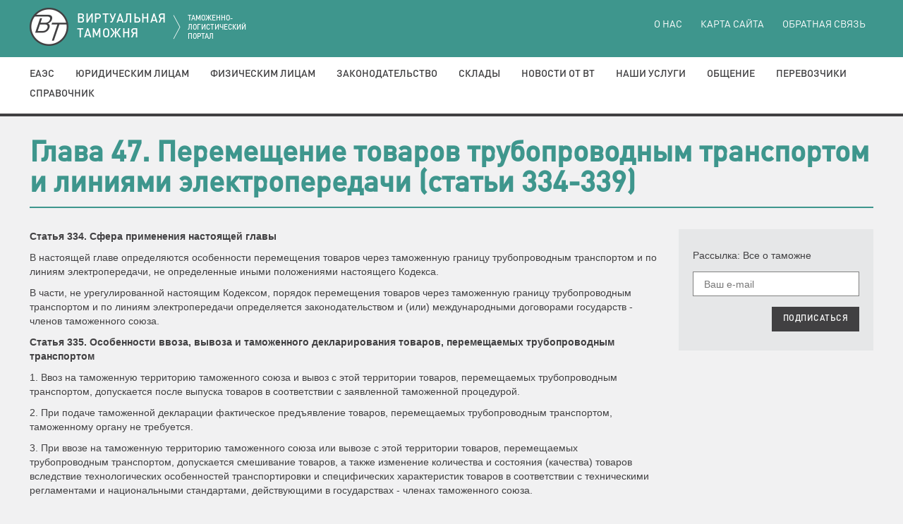

--- FILE ---
content_type: text/html; charset=utf-8
request_url: http://smtp.vch.ru/glava_47._peremeschenie_tovarov_truboprovodnym_transportom_i_liniyami_elektroperedachi_stati_334-339.html
body_size: 8812
content:

<!DOCTYPE html>
<html lang="ru-RU">
<head>
    
<meta charset="utf-8">
<meta http-equiv="X-UA-Compatible" content="IE=edge">
<meta name="viewport" content="width=device-width, initial-scale=1">
<base href="http://smtp.vch.ru" />

<meta name="keywords" content="" />
<meta name="description" content="" />
<title>Глава 47. Перемещение товаров трубопроводным транспортом и линиями электропередачи (статьи 334-339)</title>

<link rel="apple-touch-icon" sizes="180x180" href="/apple-touch-icon.png">
<link rel="icon" type="image/png" sizes="32x32" href="/favicon-32x32.png">
<link rel="icon" type="image/png" sizes="16x16" href="/favicon-16x16.png">
<link rel="manifest" href="/site.webmanifest">
<link rel="mask-icon" href="/safari-pinned-tab.svg" color="#3e968d">
<meta name="msapplication-TileColor" content="#3e968d">
<meta name="theme-color" content="#ffffff">

<link rel="stylesheet" href="client_side/components/fancybox/jquery.fancybox.css" type="text/css" media="screen" />
<link href="client_side/css/styles.css" rel="stylesheet"><!--[if lt IE 9]>
<script src="https://oss.maxcdn.com/libs/html5shiv/3.7.0/html5shiv.js"></script>
<script src="https://oss.maxcdn.com/libs/respond.js/1.4.2/respond.min.js"></script><![endif]-->
<!-- saved from url=(0014)about:internet--></head>
<body class="noJS">
<!--Begin BANNER-->
<!--End BANNER-->
<!--Begin HEADER-->
<header id="header" class="header">
    <div class="container-fluid" id="headerLogoContainer">

    <div id="headerLogo">
        <a href="http://smtp.vch.ru" class="logo"></a>

        <h1 class="header-heading">ВИРТУАЛЬНАЯ<br>ТАМОЖНЯ
            <small>ТАМОЖЕННО-ЛОГИСТИЧЕСКИЙ ПОРТАЛ</small>
        </h1>
    </div>

</div>

<div class="stripes">
    <span class="stripes-line"></span>
    <span class="stripes-line"></span>
    <span class="stripes-line"></span>
</div>


<nav role="navigation" class="header-nav">

    
<div class="header-nav-top">
    <div class="container-fluid">
        <ul class="header-nav-top-list list-unstyled">
            
<li class="header-nav-top-item"><a href="o_nas.html">О нас</a></li>
<li class="header-nav-top-item"><a href="karta_saita.html">Карта сайта</a></li>
<li class="header-nav-top-item"><a href="obratnaya_svyaz.html">Обратная связь</a></li>        </ul>
    </div>
</div>
    
    <div class="header-nav-main">
        <div class="container-fluid">
            <ul class="header-nav-main-list list-unstyled">
                
<li data-submenu="#submenu-8" class="header-nav-main-item dropdown"><a href="tamoghennyi_soyuz.html">ЕАЭС</a></li>
<li data-submenu="#submenu-15" class="header-nav-main-item dropdown"><a href="yuridicheskim_lizam.html">Юридическим лицам</a></li>
<li data-submenu="#submenu-29" class="header-nav-main-item dropdown"><a href="fizicheskim_lizam.html">Физическим лицам</a></li>
<li data-submenu="#submenu-38" class="header-nav-main-item dropdown"><a href="zakonodatelstvo.html">Законодательство</a></li>
<li data-submenu="#submenu-43" class="header-nav-main-item dropdown"><a href="sklady.html">Склады</a></li>
<li data-submenu="#submenu-48" class="header-nav-main-item dropdown"><a href="novosti_ot_vt.html">Новости от ВТ</a></li>
<li data-submenu="#submenu-49" class="header-nav-main-item dropdown"><a href="naschi_uslugi.html">Наши услуги</a></li>
<li data-submenu="#submenu-54" class="header-nav-main-item dropdown"><a href="obschenie.html">Общение</a></li>
<li data-submenu="#submenu-60" class="header-nav-main-item dropdown"><a href="perevozchiki.html">Перевозчики</a></li>
<li data-submenu="#submenu-68" class="header-nav-main-item dropdown"><a href="spravochnik.html">Справочник</a></li>            </ul>
        </div>
    </div>


<div id="submenu-8" class="header-nav-submenu">
    <div class="header-nav-submenu-heading">ЕАЭС</div>
    <div class="container-fluid">
        <ul class="header-nav-submenu-list list-unstyled">
            
<li class="header-nav-submenu-item"><a href="gosudarstvennye_organy_stran_tamoghennogo_soyuza.html">Таможенные органы стран ЕАЭС</a></li>
<li class="header-nav-submenu-item"><a href="meghdunarodnye_standarty_tamoghennogo_regulirovaniya.html">Международные стандарты таможенного регулирования</a></li>
<li class="header-nav-submenu-item"><a href="spravochnik_tamoghennogo_soyuza.html">Справочник Таможенного Союза</a></li>
<li class="header-nav-submenu-item"><a href="tamoghennyi_kodeks_tamoghennogo_soyuza.html">Таможенный кодекс ЕАЭС</a></li>
<li class="header-nav-submenu-item"><a href="edinyi_tamoghennyi_tarif_tamoghennogo_soyuza_ett.html">Единый таможенный тариф Таможенного Союза (ЕТТ)</a></li>        </ul>
    </div>
</div>
<div id="submenu-15" class="header-nav-submenu">
    <div class="header-nav-submenu-heading">Юридическим лицам</div>
    <div class="container-fluid">
        <ul class="header-nav-submenu-list list-unstyled">
            
<li class="header-nav-submenu-item"><a href="administrativnye_pravonaruscheniya.html">Административные правонарушения</a></li>
<li class="header-nav-submenu-item"><a href="vneschnetorgovye_kontrakty.html">Внешнеторговые контракты</a></li>
<li class="header-nav-submenu-item"><a href="deyatelnost_v_oblasti_tamoghennogo_dela.html">Деятельность в области таможенного дела</a></li>
<li class="header-nav-submenu-item"><a href="tamoghennaya_stoimost.html">Таможенная стоимость</a></li>
<li class="header-nav-submenu-item"><a href="tamoghennoe_oformlenie.html">Таможенное оформление</a></li>
<li class="header-nav-submenu-item"><a href="tamoghennyi_kontrol.html">Таможенный контроль</a></li>
<li class="header-nav-submenu-item"><a href="tamoghennye_plateghi.html">Таможенные платежи</a></li>
<li class="header-nav-submenu-item"><a href="tamoghennye_prozedury.html">Таможенные процедуры</a></li>
<li class="header-nav-submenu-item"><a href="tn_ved_ts.html">ТН ВЭД ЕАЭС</a></li>        </ul>
    </div>
</div>
<div id="submenu-29" class="header-nav-submenu">
    <div class="header-nav-submenu-heading">Физическим лицам</div>
    <div class="container-fluid">
        <ul class="header-nav-submenu-list list-unstyled">
            
<li class="header-nav-submenu-item"><a href="avtomobili.html">Автомобили</a></li>
<li class="header-nav-submenu-item"><a href="valyuta.html">Валюта</a></li>
<li class="header-nav-submenu-item"><a href="kulturnye_zennosti.html">Культурные ценности</a></li>
<li class="header-nav-submenu-item"><a href="o_vremennom_vvoze_transportnyh_sredstvah_fizicheskimi_lizami.html">О временном ввозе транспортных средствах физическими лицами</a></li>
<li class="header-nav-submenu-item"><a href="peremeschenie_tovarov_i_transportnyh_sredstv_fizicheskimi_lizami.html">Перемещение товаров и транспортных средств физическими лицами</a></li>
<li class="header-nav-submenu-item"><a href="tamoghennoe_oformlenie_meghdunarodnyh_pochtovyh_otpravlenii.html">Таможенное оформление международных почтовых отправлений</a></li>
<li class="header-nav-submenu-item"><a href="turistam.html">Электронный бланк пассажирской таможенной декларации</a></li>        </ul>
    </div>
</div>
<div id="submenu-38" class="header-nav-submenu">
    <div class="header-nav-submenu-heading">Законодательство</div>
    <div class="container-fluid">
        <ul class="header-nav-submenu-list list-unstyled">
            
<li class="header-nav-submenu-item"><a href="zakon_o_tamoghennom_tarife.html">Закон о таможенном тарифе</a></li>
<li class="header-nav-submenu-item"><a href="/normativeDoc/list">Нормативные правовые документы в сфере таможенного дела</a></li>
<li class="header-nav-submenu-item"><a href="/normativeDoc/search">Поиск по базе нормативных документов</a></li>        </ul>
    </div>
</div>
<div id="submenu-43" class="header-nav-submenu">
    <div class="header-nav-submenu-heading">Склады</div>
    <div class="container-fluid">
        <ul class="header-nav-submenu-list list-unstyled">
            
<li class="header-nav-submenu-item"><a href="tamoghennye_sklady.html">Таможенные склады</a></li>
<li class="header-nav-submenu-item"><a href="sklady_vremennogo_hraneniya.html">Склады временного хранения</a></li>
<li class="header-nav-submenu-item"><a href="svh_tamoghennyh_organov.html">СВХ таможенных органов</a></li>        </ul>
    </div>
</div>
<div id="submenu-48" class="header-nav-submenu">
    <div class="header-nav-submenu-heading">Новости от ВТ</div>
    <div class="container-fluid">
        <ul class="header-nav-submenu-list list-unstyled">
            <li class="header-nav-submenu-item"><a href="/event/category/111.html">Новости таможни</a></li><li class="header-nav-submenu-item"><a href="/event/category/112.html">Новости ВЭД</a></li><li class="header-nav-submenu-item"><a href="/event/category/114.html">Анонсы и обзоры прессы</a></li><li class="header-nav-submenu-item"><a href="/event/category/115.html">Новости логистики</a></li><li class="header-nav-submenu-item"><a href="/event/category/116.html">Таможенный практикум</a></li><li class="header-nav-submenu-item"><a href="/event/category/117.html">Новости ЕАЭС</a></li><li class="header-nav-submenu-item"><a href="/event/category/118.html">Криминал</a></li>        </ul>
    </div>
</div>
<div id="submenu-49" class="header-nav-submenu">
    <div class="header-nav-submenu-heading">Наши услуги</div>
    <div class="container-fluid">
        <ul class="header-nav-submenu-list list-unstyled">
            
<li class="header-nav-submenu-item"><a href="podpisatsya_na_rassylku_ot_vt.html">Подписаться на рассылку от "ВТ"</a></li>
<li class="header-nav-submenu-item"><a href="https://www.alta.ru/ed/">Электронное декларирование через Интернет</a></li>        </ul>
    </div>
</div>
<div id="submenu-54" class="header-nav-submenu">
    <div class="header-nav-submenu-heading">Общение</div>
    <div class="container-fluid">
        <ul class="header-nav-submenu-list list-unstyled">
            
<li class="header-nav-submenu-item"><a href="anekdoty_o_tamoghne.html">Анекдоты о таможне</a></li>
<li class="header-nav-submenu-item"><a href="interaktivnyi_opros.html">Интерактивный опрос</a></li>        </ul>
    </div>
</div>
<div id="submenu-60" class="header-nav-submenu">
    <div class="header-nav-submenu-heading">Перевозчики</div>
    <div class="container-fluid">
        <ul class="header-nav-submenu-list list-unstyled">
            
<li class="header-nav-submenu-item"><a href="gheleznodoroghnye_perevozchiki.html">Железнодорожные перевозчики</a></li>
<li class="header-nav-submenu-item"><a href="avtomobilnye_perevozchiki.html">Автомобильные перевозчики</a></li>
<li class="header-nav-submenu-item"><a href="aviaperevozchiki.html">Авиаперевозчики</a></li>
<li class="header-nav-submenu-item"><a href="morskie_perevozchiki.html">Морские перевозчики</a></li>
<li class="header-nav-submenu-item"><a href="ekspress_-_perevozchiki.html">Экспресс - перевозчики</a></li>
<li class="header-nav-submenu-item"><a href="perevozchiki_naruschiteli.html">Перевозчики нарушители</a></li>        </ul>
    </div>
</div>
<div id="submenu-68" class="header-nav-submenu">
    <div class="header-nav-submenu-heading">Справочник</div>
    <div class="container-fluid">
        <ul class="header-nav-submenu-list list-unstyled">
            
<li class="header-nav-submenu-item"><a href="web_kamery_v_punktah_propuska.html">Web камеры в пунктах пропуска</a></li>
<li class="header-nav-submenu-item"><a href="http://vch.ru/normativeDoc/ob_utverghdenii_edinoi_tovarnoi_nomenklatury_vneschneekonomicheskoi_deyatelnosti_tamoghennogo_soyuza_i_edinogo_tamoghennogo_tarifa_tamoghennogo_soyuza.html">ТН ВЭД</a></li>
<li class="header-nav-submenu-item"><a href="http://alta.ru/poyasnenia/">Пояснения к ТН ВЭД</a></li>
<li class="header-nav-submenu-item"><a href="http://www.alta.ru/tik/">Товары и коды online</a></li>
<li class="header-nav-submenu-item"><a href="stavki_vyvoznyh_tamoghennyh_poschlin.html">Ставки вывозных таможенных пошлин</a></li>
<li class="header-nav-submenu-item"><a href="stavki_vvoznyh_tamoghennyh_poschlin.html">Ставки ввозных таможенных пошлин</a></li>
<li class="header-nav-submenu-item"><a href="http://www.alta.ru/tam/">Пункты пропуска</a></li>
<li class="header-nav-submenu-item"><a href="regiony_deyatelnosti_i_mesta_nahoghdeniya_tamoghennyh_postov.html">Регионы деятельности и места нахождения таможенных постов</a></li>
<li class="header-nav-submenu-item"><a href="reestry.html">Реестры</a></li>
<li class="header-nav-submenu-item"><a href="informaziya_o_normah_provoza_tovarov_ne_oblagaemyh_tamoghennymi_plateghami_vo_vremya_peresecheniya_graniz_razlichnyh_gosudarstv.html">Информация о нормах провоза товаров, не облагаемых таможенными платежами во время пересечения границ различных государств</a></li>
<li class="header-nav-submenu-item"><a href="koordinaty_tamoghennyh_slughb_mira.html">Координаты таможенных служб мира</a></li>
<li class="header-nav-submenu-item"><a href="tamoghennyi_reestr_obektov_intellektualnoi_sobstvennosti.html">Таможенный реестр объектов интеллектуальной собственности</a></li>
<li class="header-nav-submenu-item"><a href="magaziny_besposchlinnoi_torgovli.html">Магазины беспошлинной торговли</a></li>
<li class="header-nav-submenu-item"><a href="ves_upakovki.html">Вес упаковки</a></li>
<li class="header-nav-submenu-item"><a href="vvozvyvoz_othodov_na_territoriyu_rf.html">Ввоз(вывоз) отходов на территорию РФ</a></li>
<li class="header-nav-submenu-item"><a href="zifrovye_i_bukvennye_kody_valyut_mira.html">Цифровые и буквенные коды валют мира</a></li>        </ul>
    </div>
</div>
    
</nav>
</header>
<!--End HEADER-->
<div class="container-fluid">
    <div class="row">
        <!--Begin CONTENT-->
        <section role="main" class="content col-xs-12">
            <h1 class="content-heading">Глава 47. Перемещение товаров трубопроводным транспортом и линиями электропередачи (статьи 334-339)</h1>
            <div class="row">
                <div class="col-xs-12 col-sm-9">
                    <p>
	<strong>Статья 334. Сфера применения настоящей главы</strong></p>

<p><strong></strong></p><strong></strong>

<p>
	</p>



<p>
	В настоящей главе определяются особенности перемещения товаров через таможенную границу трубопроводным транспортом и по линиям электропередачи, не определенные иными положениями настоящего Кодекса.
</p>
<p>
	В части, не урегулированной настоящим Кодексом, порядок перемещения товаров через таможенную границу трубопроводным транспортом и по линиям электропередачи определяется законодательством и (или) международными договорами государств - членов таможенного союза.
</p>
<p>
	</p>



<p>
	<a name="Par3628"></a><strong>Статья 335. Особенности ввоза, вывоза и таможенного декларирования товаров, перемещаемых трубопроводным транспортом</strong></p>

<p><strong></strong></p><strong></strong>

<p>
	</p>



<p>
	1. Ввоз на таможенную территорию таможенного союза и вывоз с этой территории товаров, перемещаемых трубопроводным транспортом, допускается после выпуска товаров в соответствии с заявленной таможенной процедурой.
</p>
<p>
	2. При подаче таможенной декларации фактическое предъявление товаров, перемещаемых трубопроводным транспортом, таможенному органу не требуется.
</p>
<p>
	3. При ввозе на таможенную территорию таможенного союза или вывозе с этой территории товаров, перемещаемых трубопроводным транспортом, допускается смешивание товаров, а также изменение количества и состояния (качества) товаров вследствие технологических особенностей транспортировки и специфических характеристик товаров в соответствии с техническими регламентами и национальными стандартами, действующими в государствах - членах таможенного союза.
</p>
<p>
	4. Особенности таможенного декларирования товаров, перемещаемых трубопроводным транспортом, определяются в соответствии со статьей 194 настоящего Кодекса.
</p>
<p>
	5. Количество товаров, перемещаемых трубопроводным транспортом, определяется на основании показаний приборов учета, установленных в технологически обусловленных местах в соответствии со статьей 337 настоящего Кодекса, актов о фактических поставках товаров по соответствующему внешнеторговому договору, актов сдачи-приемки, сертификатов качества товаров и других аналогичных документов, подтверждающих адресное распределение объемов произведенных, поставленных и потребленных товаров, перемещаемых трубопроводным транспортом, за расчетный период, определяемый в соответствии с законодательством государств - членов таможенного союза.
</p>
<p>
	(в ред. Протокола от 16.04.2010)
</p>
<p>
	6. При таможенном декларировании товаров, перемещаемых трубопроводным транспортом, вывозимых с таможенной территории таможенного союза, используются показания приборов учета, расположенных на территории государства отправления этих товаров, либо приборов учета, находящихся на территории сопредельного государства либо в иных местах, в соответствии с пунктом 1 статьи 337 настоящего Кодекса.
</p>
<p>
	(в ред. Протокола от 16.04.2010)
</p>
<p>
	При таможенном декларировании товаров, перемещаемых трубопроводным транспортом, ввозимых на таможенную территорию таможенного союза, используются показания приборов учета, расположенных на территории государства назначения этих товаров, либо приборов учета, находящихся на территории сопредельного государства либо в иных местах, в соответствии с пунктом 1 статьи 337 настоящего Кодекса.
</p>
<p>
	(в ред. Протокола от 16.04.2010)
</p>
<p>
	7. При таможенном декларировании перемещаемого трубопроводным транспортом газа природного для подтверждения его количества и качества используются акты о фактических поставках природного газа, составленные на основании показаний приборов учета, расположенных в местах его сдачи контрагентам, определенных условиями внешнеторговых договоров, на основании которых осуществляется такое перемещение.
</p>
<p>
	(п. 7 введен Протоколом от 16.04.2010)
</p>
<p>
	</p>



<p>
	<a name="Par3643"></a><strong>Статья 336. Особенности ввоза, вывоза и таможенного декларирования товаров, перемещаемых по линиям электропередачи</strong></p>

<p><strong></strong></p><strong></strong>

<p>
	</p>



<p>
	1. Ввоз на таможенную территорию таможенного союза и вывоз с этой территории товаров, перемещаемых по линиям электропередачи (далее в настоящей главе - электрическая энергия), допускается до подачи таможенной декларации таможенному органу. Декларирование осуществляется с последующей подачей таможенной декларации на помещение электрической энергии под таможенные процедуры выпуска для внутреннего потребления или экспорта соответственно не позднее 20 (двадцатого) числа месяца, следующего за каждым календарным месяцем фактической ее поставки.
</p>
<p>
	2. При подаче таможенной декларации фактическое предъявление электрической энергии таможенному органу не требуется.
</p>
<p>
	3. Таможенному декларированию подлежит ввезенное или вывезенное фактическое количество электрической энергии. Количество электрической энергии определяется на основании показаний приборов учета, установленных в технологически обусловленных местах и фиксирующих перемещение электрической энергии, актов о фактических поставках электрической энергии по соответствующему внешнеторговому договору, актов сдачи-приемки и других документов, подтверждающих фактическое перемещение электрической энергии, как сальдо-переток электрической энергии (алгебраическая сумма перетоков электрической энергии в противоположных направлениях по всем находящимся в работе межгосударственным линиям электропередачи всех классов напряжения) за каждый календарный месяц, если иной порядок определения количества электрической энергии не установлен законодательством государств - членов таможенного союза.
</p>
<p>
	Рассчитанное значение сальдо-перетока корректируется на величину имеющих место при перемещении электрической энергии потерь электрической энергии в сетях в соответствии с техническими регламентами и национальными стандартами, действующими в государствах - членах таможенного союза.
</p>
<p>
	4. При таможенном декларировании электрической энергии, вывозимой с таможенной территории таможенного союза, используются показания приборов учета, расположенных на территории государства отправления этой электрической энергии, либо приборов учета, находящихся на территории сопредельного государства, в соответствии с пунктом 1 статьи 337 настоящего Кодекса.
</p>
<p>
	При таможенном декларировании электрической энергии, ввозимой на таможенную территорию таможенного союза, используются показания приборов учета, расположенных на территории государства назначения этой электрической энергии, либо приборов учета, находящихся на территории сопредельного государства, в соответствии с пунктом 1 статьи 337 настоящего Кодекса.
</p>
<p>
	5. Особенности таможенного декларирования товаров, перемещаемых по линиям электропередачи, определяются в соответствии со статьей 194 настоящего Кодекса.
</p>
<p>
	</p>



<p>
	<a name="Par3653"></a><strong>Статья 337. Места установки приборов учета товаров, перемещаемых трубопроводным транспортом и по линиям электропередачи</strong></p>

<p><strong></strong></p><strong></strong>

<p>
	</p>



<p>
	<a name="Par3655"></a>1. Приборы учета товаров, перемещаемых трубопроводным транспортом и по линиям электропередачи, устанавливаются на таможенной территории таможенного союза.
</p>
<p>
	Места установки приборов учета товаров, перемещаемых трубопроводным транспортом и по линиям электропередачи, через таможенную границу, могут находиться за пределами этой территории при условии наличия международных договоров государства - члена таможенного союза и сопредельного государства, определяющих их работу и порядок доступа должностных лиц таможенных органов.
</p>
<p>
	Приборы учета перемещаемого трубопроводным транспортом природного газа могут находиться на таможенной территории таможенного союза и (или) за ее пределами в местах, где проведение замеров обусловлено технологией транспортировки природного газа, и определенных условиями внешнеторговых договоров, на основании которых осуществляется такое перемещение.
</p>
<p>
	(часть третья введена Протоколом от 16.04.2010)
</p>
<p>
	2. Места установки приборов учета товаров, перемещаемых трубопроводным транспортом и по линиям электропередачи, при пересечении таможенной границы утверждаются в соответствии с законодательством государств - членов таможенного союза.
</p>
<p>
	3. С целью предотвращения несанкционированного доступа и изменения информации в показаниях находящихся на таможенной территории таможенного союза приборов учета товаров, перемещаемых трубопроводным транспортом и по линиям электропередачи, на такие приборы таможенными органами налагаются средства идентификации.
</p>
<p>
	(в ред. Протокола от 16.04.2010)
</p>
<p>
	</p>



<p>
	<a name="Par3663"></a><strong>Статья 338. Идентификация товаров, перемещаемых трубопроводным транспортом и по линиям электропередачи</strong></p>

<p><strong></strong></p><strong></strong>

<p>
	</p>



<p>
	Идентификация товаров, перемещаемых трубопроводным транспортом и по линиям электропередачи, не осуществляется, что не препятствует таможенным органам устанавливать в таможенных целях количество, качество и другие характеристики товаров, используя сведения, содержащиеся в документах, показания счетчиков и других измерительных приборов.
</p>
<p>
	</p>



<p>
	<a name="Par3667"></a><strong>Статья 339. Таможенное декларирование транзита товаров, перемещаемых трубопроводным транспортом и по линиям электропередачи</strong></p>

<p><strong></strong></p><strong></strong>

<p>
	</p>



<p>
	1. Таможенный транзит иностранных товаров, перемещаемых трубопроводным транспортом, по таможенной территории таможенного союза и (или) по территории государства, не являющегося членом таможенного союза, между пунктами, расположенными в местах установки приборов учета, применяется в соответствии с:
</p>
<p>
	международными договорами государств - членов таможенного союза и законодательством государств - членов таможенного союза - если такой транзит осуществляется по территориям всех государств - членов таможенного союза;
</p>
<p>
	международным договором между двумя государствами - членами таможенного союза и (или) законодательством этих государств - членов таможенного союза - если такой транзит осуществляется по территориям только двух государств - членов таможенного союза;
</p>
<p>
	законодательством государства - члена таможенного союза - если такой транзит осуществляется только по территории этого государства.
</p>
<p>
	(п. 1 в ред. Протокола от 16.04.2010)
</p>
<p>
	2. Электрическая энергия, перемещаемая по линиям электропередачи через таможенную территорию таможенного союза в условиях параллельной работы энергосистем, не подлежит помещению под таможенную процедуру таможенного транзита. При этом не позднее 20 (двадцатого) числа месяца, следующего за каждым календарным месяцем фактического перемещения электрической энергии, в таможенный орган подлежит представлению письменное заявление с указанием сведений об объемах перемещения за расчетный период, условной стоимости электрической энергии и иных сведений, установленных законодательством государств - членов таможенного союза.
</p>
<p>
	(в ред. Протокола от 16.04.2010)
</p>
<p>
	3. Допускается изменение специфических характеристик транзитных товаров, перемещаемых по таможенной территории таможенного союза трубопроводным транспортом, вследствие технологических особенностей транспортировки, в соответствии с техническими регламентами и национальными стандартами, действующими в государствах - членах таможенного союза.
</p>
<p>
	</p>


                </div>
                <!--Begin SIDEBAR-->
                <section id="banners" role="complementary" class="sidebar hidden-xs col-sm-3">
                    
                    <div class="sidebar-block subscribe hidden-xs">
    <form role="form" action="http://subscribe.ru/member/quick" target="_blank">
        <div class="subscribe-title">Рассылка: Все о таможне</div>
        <div class="form-group">
            <input type="hidden" name="grp" value="law.russia.customhouse">
            <input type="hidden" name="src" value="site_list">
            <input type="hidden" name="ga_law.russia.customhouse" value="h">
            <label for="subscribe-email" class="sr-only"></label>
            <input type="email" id="subscribe-email" placeholder="Ваш e-mail" class="form-control input-lg" required="required" name="email">
        </div>
        <button type="submit" class="btn btn-lg">ПОДПИСАТЬСЯ</button>
    </form>
</div>                </section>
                <!--End SIDEBAR-->
            </div>
        </section>
        <!--End CONTENT-->
    </div>
</div>
<!--Begin FOOTER-->
<footer class="footer">
    <a href="#header" class="btn btn-primary footer-btn">НАВЕРХ</a>
    <a href="#header" class="btn btn-primary footer-btn">НАВЕРХ</a>
<div class="container-fluid">
    <div class="row">
        <div class="col-xs-12 col-sm-4">

            <p class="copyright">&copy; 1998-2026                г. «Виртуальная таможня»</p>


            <div role="search" class="search" id="search">
                <form role="form" method="get" action="http://ya.vch.ru/vch/">
                    <div class="form-group">
                        <div class="input-group">
                            <input type="search" class="form-control" name="text" maxlength="255">
                            <input type="hidden" name="lang" value="rus">
                        <span class="input-group-btn">
                            <button type="submit" class="btn" name="find"></button>
                        </span>
                        </div>
                    </div>
                </form>
            </div>
        </div>

        <div class="col-xs-12 col-sm-4">
            <div class="footer-counters hidden-xs">
                <!-- <a href="http://yandex.ru/cy?base=0&amp;host=vch.ru"><img src="http://www.yandex.ru/cycounter?vch.ru" width="88" height="31" alt="Яндекс цитирования" border="0" /></a> -->

			<!--LiveInternet counter-->
            <!-- <script language="JavaScript"> -->
				<!--
				document.write('<a href="http://www.liveinternet.ru/click" '+
				'target=_blank><img src="http://counter.yadro.ru/hit?t26.6;r'+
				escape(document.referrer)+((typeof(screen)=='undefined')?'':
				';s'+screen.width+'*'+screen.height+'*'+(screen.colorDepth?
				screen.colorDepth:screen.pixelDepth))+';'+Math.random()+
				'" alt="liveinternet.ru: показано число посетителей за сегодн\я" '+
				'border=0 width=88 height=15></a>')
				//-->
            <!-- </script> -->
            <!--/LiveInternet-->
       <!-- begin of Top100 code -->
<!-- <script id="top100Counter" type="text/javascript" src="http://counter.rambler.ru/top100.jcn?1178297"></script><noscript><img src="http://counter.rambler.ru/top100.cnt?1178297" alt="" width="1" height="1" border="0"/></noscript> -->
<!-- end of Top100 code -->
<!-- begin of Top100 logo -->
<!-- <a href="http://top100.rambler.ru/home?id=1178297" target="_blank"><img src="http://top100-images.rambler.ru/top100/banner-88x31-rambler-gray2.gif" alt="Rambler's Top100" width="88" height="31" border="0" /></a> -->
<!-- end of Top100 logo -->
<!-- <script type="text/javascript">
var gaJsHost = (("https:" == document.location.protocol) ? "https://ssl." : "http://www.");
document.write(unescape("%3Cscript src='" + gaJsHost + "google-analytics.com/ga.js' type='text/javascript'%3E%3C/script%3E"));
</script>
<script type="text/javascript">
try {
var pageTracker = _gat._getTracker("UA-12780393-1");
pageTracker._trackPageview();
} catch(err) {}</script> -->
       <!-- </div>
            <p>Cделано в <a href="http://k2d.ru/">Creative Agency <strong>k2d</strong></a></p>
        </div> -->
    </div>
</div>
<div class="col-sm-4 hidden-xs">
    <p>При использовании любого материала с данного сайта ссылка на сайт Виртуальная таможня обязательна.</p>
</div>

<!-- Yandex.Metrika counter -->
<script type="text/javascript">
    (function (d, w, c) {
        (w[c] = w[c] || []).push(function() {
            try {
                w.yaCounter44299529 = new Ya.Metrika({
                    id:44299529,
                    clickmap:true,
                    trackLinks:true,
                    accurateTrackBounce:true
                });
            } catch(e) { }
        });

        var n = d.getElementsByTagName("script")[0],
            s = d.createElement("script"),
            f = function () { n.parentNode.insertBefore(s, n); };
        s.type = "text/javascript";
        s.async = true;
        s.src = "https://mc.yandex.ru/metrika/watch.js";

        if (w.opera == "[object Opera]") {
            d.addEventListener("DOMContentLoaded", f, false);
        } else { f(); }
    })(document, window, "yandex_metrika_callbacks");
</script>
<noscript><div><img src="https://mc.yandex.ru/watch/44299529" style="position:absolute; left:-9999px;" alt="" /></div></noscript>
<!-- /Yandex.Metrika counter -->
</footer>
<!--End FOOTER-->
<script src="client_side/components/jquery/dist/jquery.min.js"></script>
<script type="text/javascript" src="client_side/components/fancybox/jquery.fancybox.pack.js"></script>
<script type="text/javascript" src="client_side/components/fancybox/jquery.fancyboxbox.transitions.js"></script>
<script src="client_side/js/main.js"></script></body>
</html>